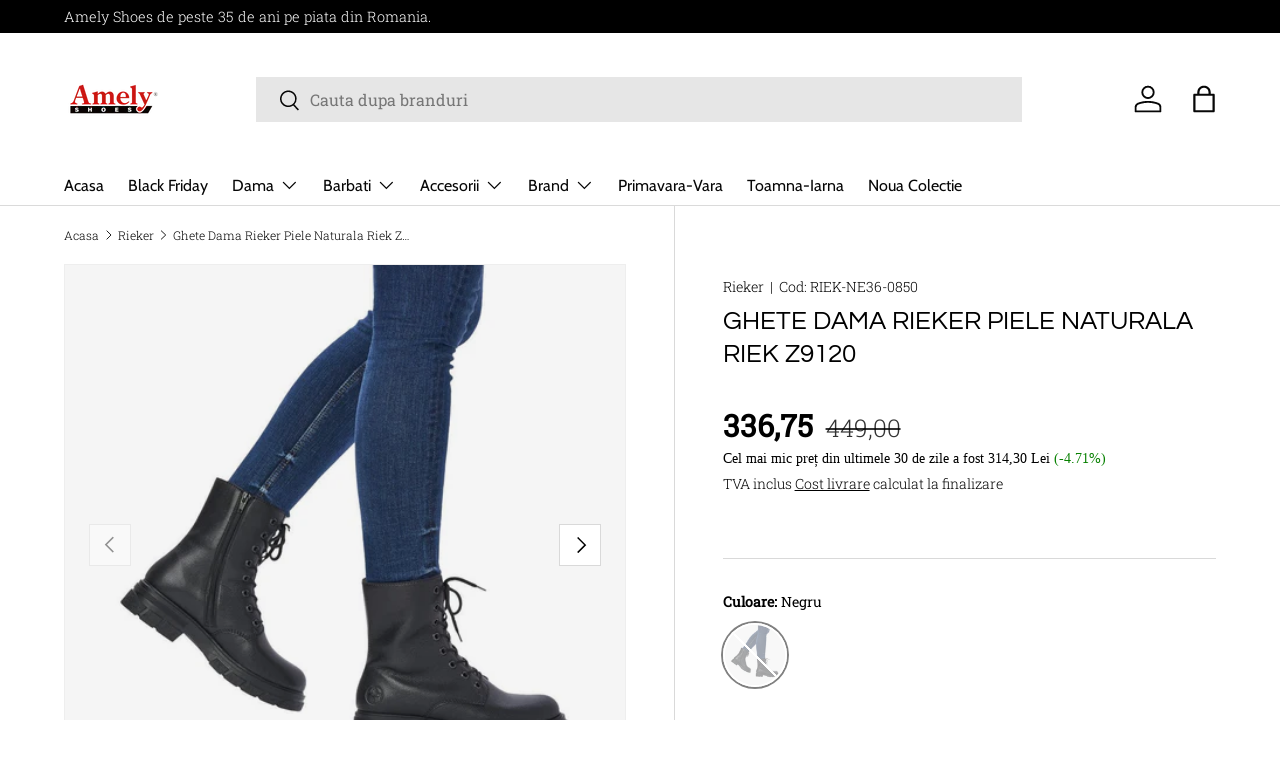

--- FILE ---
content_type: text/javascript; charset=utf-8
request_url: https://amely.ro/products/ghete-dama-rieker-riek-z9120.js
body_size: 985
content:
{"id":8598590030173,"title":"Ghete Dama Rieker Piele Naturala Riek Z9120","handle":"ghete-dama-rieker-riek-z9120","description":"\u003cp\u003e\u003cstrong\u003eGHETE DAMA RIEKER\u003c\/strong\u003e\u003c\/p\u003e\n\u003cul\u003e\n\u003cli\u003e \u003cstrong\u003eMaterial Fata\u003c\/strong\u003e: piele naturala, de inalta calitate, cu design modern, design deosebit, tipul varfului: rotund, tip inchidere: siret si fermoar.\u003c\/li\u003e\n\u003cli\u003e \u003cstrong\u003eMaterial Captuseala\u003c\/strong\u003e: blanita izolanta, subtire pentru Toamna-Iarna.\u003c\/li\u003e\n\u003cli\u003e \u003cstrong\u003eMaterial Brant\u003c\/strong\u003e: cu burete pentru confort sporit, de inalta calitate, acoperit cu pasla.\u003c\/li\u003e\n\u003cli\u003e \u003cstrong\u003eMaterial Talpa\u003c\/strong\u003e: de inalta calitate, tip bocanc, zimtata, termorezistenta, durabila, confortabila, moderna.\u003c\/li\u003e\n\u003cli\u003e \u003cstrong\u003e﻿Inaltime totala gheata\u003c\/strong\u003e﻿: 21\u003cspan\u003e \u003c\/span\u003ecm.\u003c\/li\u003e\n\u003c\/ul\u003e\n\u003cul\u003e\u003c\/ul\u003e","published_at":"2023-09-13T12:57:47+03:00","created_at":"2023-09-13T12:57:47+03:00","vendor":"Rieker","type":"Ghete","tags":["Dama","Ghete","TI","Toamna-Iarna 2023"],"price":33675,"price_min":33675,"price_max":33675,"available":false,"price_varies":false,"compare_at_price":44900,"compare_at_price_min":44900,"compare_at_price_max":44900,"compare_at_price_varies":false,"variants":[{"id":48548162503005,"title":"Negru \/ 36","option1":"Negru","option2":"36","option3":null,"sku":"RIEK-NE36-0850","requires_shipping":true,"taxable":true,"featured_image":{"id":56333833863517,"product_id":8598590030173,"position":1,"created_at":"2024-05-25T02:26:43+03:00","updated_at":"2024-05-25T02:26:43+03:00","alt":"Ghete Dama Rieker Piele Naturala Riek Z9120 - Rieker - amely.ro","width":1000,"height":1000,"src":"https:\/\/cdn.shopify.com\/s\/files\/1\/0767\/8659\/8237\/files\/ghete-dama-rieker-piele-naturala-riek-z9120-646873.jpg?v=1716593203","variant_ids":[48548162503005,48548162535773,48548162568541,48548162601309,48548162634077,48548162666845]},"available":false,"name":"Ghete Dama Rieker Piele Naturala Riek Z9120 - Negru \/ 36","public_title":"Negru \/ 36","options":["Negru","36"],"price":33675,"weight":0,"compare_at_price":44900,"inventory_management":"shopify","barcode":null,"featured_media":{"alt":"Ghete Dama Rieker Piele Naturala Riek Z9120 - Rieker - amely.ro","id":49009454088541,"position":1,"preview_image":{"aspect_ratio":1.0,"height":1000,"width":1000,"src":"https:\/\/cdn.shopify.com\/s\/files\/1\/0767\/8659\/8237\/files\/ghete-dama-rieker-piele-naturala-riek-z9120-646873.jpg?v=1716593203"}},"requires_selling_plan":false,"selling_plan_allocations":[]},{"id":48548162535773,"title":"Negru \/ 37","option1":"Negru","option2":"37","option3":null,"sku":"RIEK-NE37-0851","requires_shipping":true,"taxable":true,"featured_image":{"id":56333833863517,"product_id":8598590030173,"position":1,"created_at":"2024-05-25T02:26:43+03:00","updated_at":"2024-05-25T02:26:43+03:00","alt":"Ghete Dama Rieker Piele Naturala Riek Z9120 - Rieker - amely.ro","width":1000,"height":1000,"src":"https:\/\/cdn.shopify.com\/s\/files\/1\/0767\/8659\/8237\/files\/ghete-dama-rieker-piele-naturala-riek-z9120-646873.jpg?v=1716593203","variant_ids":[48548162503005,48548162535773,48548162568541,48548162601309,48548162634077,48548162666845]},"available":false,"name":"Ghete Dama Rieker Piele Naturala Riek Z9120 - Negru \/ 37","public_title":"Negru \/ 37","options":["Negru","37"],"price":33675,"weight":0,"compare_at_price":44900,"inventory_management":"shopify","barcode":null,"featured_media":{"alt":"Ghete Dama Rieker Piele Naturala Riek Z9120 - Rieker - amely.ro","id":49009454088541,"position":1,"preview_image":{"aspect_ratio":1.0,"height":1000,"width":1000,"src":"https:\/\/cdn.shopify.com\/s\/files\/1\/0767\/8659\/8237\/files\/ghete-dama-rieker-piele-naturala-riek-z9120-646873.jpg?v=1716593203"}},"requires_selling_plan":false,"selling_plan_allocations":[]},{"id":48548162568541,"title":"Negru \/ 38","option1":"Negru","option2":"38","option3":null,"sku":"RIEK-NE38-0852","requires_shipping":true,"taxable":true,"featured_image":{"id":56333833863517,"product_id":8598590030173,"position":1,"created_at":"2024-05-25T02:26:43+03:00","updated_at":"2024-05-25T02:26:43+03:00","alt":"Ghete Dama Rieker Piele Naturala Riek Z9120 - Rieker - amely.ro","width":1000,"height":1000,"src":"https:\/\/cdn.shopify.com\/s\/files\/1\/0767\/8659\/8237\/files\/ghete-dama-rieker-piele-naturala-riek-z9120-646873.jpg?v=1716593203","variant_ids":[48548162503005,48548162535773,48548162568541,48548162601309,48548162634077,48548162666845]},"available":false,"name":"Ghete Dama Rieker Piele Naturala Riek Z9120 - Negru \/ 38","public_title":"Negru \/ 38","options":["Negru","38"],"price":33675,"weight":0,"compare_at_price":44900,"inventory_management":"shopify","barcode":null,"featured_media":{"alt":"Ghete Dama Rieker Piele Naturala Riek Z9120 - Rieker - amely.ro","id":49009454088541,"position":1,"preview_image":{"aspect_ratio":1.0,"height":1000,"width":1000,"src":"https:\/\/cdn.shopify.com\/s\/files\/1\/0767\/8659\/8237\/files\/ghete-dama-rieker-piele-naturala-riek-z9120-646873.jpg?v=1716593203"}},"requires_selling_plan":false,"selling_plan_allocations":[]},{"id":48548162601309,"title":"Negru \/ 39","option1":"Negru","option2":"39","option3":null,"sku":"RIEK-NE39-0853","requires_shipping":true,"taxable":true,"featured_image":{"id":56333833863517,"product_id":8598590030173,"position":1,"created_at":"2024-05-25T02:26:43+03:00","updated_at":"2024-05-25T02:26:43+03:00","alt":"Ghete Dama Rieker Piele Naturala Riek Z9120 - Rieker - amely.ro","width":1000,"height":1000,"src":"https:\/\/cdn.shopify.com\/s\/files\/1\/0767\/8659\/8237\/files\/ghete-dama-rieker-piele-naturala-riek-z9120-646873.jpg?v=1716593203","variant_ids":[48548162503005,48548162535773,48548162568541,48548162601309,48548162634077,48548162666845]},"available":false,"name":"Ghete Dama Rieker Piele Naturala Riek Z9120 - Negru \/ 39","public_title":"Negru \/ 39","options":["Negru","39"],"price":33675,"weight":0,"compare_at_price":44900,"inventory_management":"shopify","barcode":null,"featured_media":{"alt":"Ghete Dama Rieker Piele Naturala Riek Z9120 - Rieker - amely.ro","id":49009454088541,"position":1,"preview_image":{"aspect_ratio":1.0,"height":1000,"width":1000,"src":"https:\/\/cdn.shopify.com\/s\/files\/1\/0767\/8659\/8237\/files\/ghete-dama-rieker-piele-naturala-riek-z9120-646873.jpg?v=1716593203"}},"requires_selling_plan":false,"selling_plan_allocations":[]},{"id":48548162634077,"title":"Negru \/ 40","option1":"Negru","option2":"40","option3":null,"sku":"RIEK-NE40-0854","requires_shipping":true,"taxable":true,"featured_image":{"id":56333833863517,"product_id":8598590030173,"position":1,"created_at":"2024-05-25T02:26:43+03:00","updated_at":"2024-05-25T02:26:43+03:00","alt":"Ghete Dama Rieker Piele Naturala Riek Z9120 - Rieker - amely.ro","width":1000,"height":1000,"src":"https:\/\/cdn.shopify.com\/s\/files\/1\/0767\/8659\/8237\/files\/ghete-dama-rieker-piele-naturala-riek-z9120-646873.jpg?v=1716593203","variant_ids":[48548162503005,48548162535773,48548162568541,48548162601309,48548162634077,48548162666845]},"available":false,"name":"Ghete Dama Rieker Piele Naturala Riek Z9120 - Negru \/ 40","public_title":"Negru \/ 40","options":["Negru","40"],"price":33675,"weight":0,"compare_at_price":44900,"inventory_management":"shopify","barcode":null,"featured_media":{"alt":"Ghete Dama Rieker Piele Naturala Riek Z9120 - Rieker - amely.ro","id":49009454088541,"position":1,"preview_image":{"aspect_ratio":1.0,"height":1000,"width":1000,"src":"https:\/\/cdn.shopify.com\/s\/files\/1\/0767\/8659\/8237\/files\/ghete-dama-rieker-piele-naturala-riek-z9120-646873.jpg?v=1716593203"}},"requires_selling_plan":false,"selling_plan_allocations":[]},{"id":48548162666845,"title":"Negru \/ 41","option1":"Negru","option2":"41","option3":null,"sku":"RIEK-NE41-0855","requires_shipping":true,"taxable":true,"featured_image":{"id":56333833863517,"product_id":8598590030173,"position":1,"created_at":"2024-05-25T02:26:43+03:00","updated_at":"2024-05-25T02:26:43+03:00","alt":"Ghete Dama Rieker Piele Naturala Riek Z9120 - Rieker - amely.ro","width":1000,"height":1000,"src":"https:\/\/cdn.shopify.com\/s\/files\/1\/0767\/8659\/8237\/files\/ghete-dama-rieker-piele-naturala-riek-z9120-646873.jpg?v=1716593203","variant_ids":[48548162503005,48548162535773,48548162568541,48548162601309,48548162634077,48548162666845]},"available":false,"name":"Ghete Dama Rieker Piele Naturala Riek Z9120 - Negru \/ 41","public_title":"Negru \/ 41","options":["Negru","41"],"price":33675,"weight":0,"compare_at_price":44900,"inventory_management":"shopify","barcode":null,"featured_media":{"alt":"Ghete Dama Rieker Piele Naturala Riek Z9120 - Rieker - amely.ro","id":49009454088541,"position":1,"preview_image":{"aspect_ratio":1.0,"height":1000,"width":1000,"src":"https:\/\/cdn.shopify.com\/s\/files\/1\/0767\/8659\/8237\/files\/ghete-dama-rieker-piele-naturala-riek-z9120-646873.jpg?v=1716593203"}},"requires_selling_plan":false,"selling_plan_allocations":[]}],"images":["\/\/cdn.shopify.com\/s\/files\/1\/0767\/8659\/8237\/files\/ghete-dama-rieker-piele-naturala-riek-z9120-646873.jpg?v=1716593203","\/\/cdn.shopify.com\/s\/files\/1\/0767\/8659\/8237\/files\/ghete-dama-rieker-piele-naturala-riek-z9120-853124.jpg?v=1716593203","\/\/cdn.shopify.com\/s\/files\/1\/0767\/8659\/8237\/files\/ghete-dama-rieker-piele-naturala-riek-z9120-133165.jpg?v=1716593203","\/\/cdn.shopify.com\/s\/files\/1\/0767\/8659\/8237\/files\/ghete-dama-rieker-piele-naturala-riek-z9120-911734.png?v=1716593203","\/\/cdn.shopify.com\/s\/files\/1\/0767\/8659\/8237\/files\/ghete-dama-rieker-piele-naturala-riek-z9120-590397.png?v=1716593203","\/\/cdn.shopify.com\/s\/files\/1\/0767\/8659\/8237\/files\/ghete-dama-rieker-piele-naturala-riek-z9120-950163.png?v=1716593203","\/\/cdn.shopify.com\/s\/files\/1\/0767\/8659\/8237\/files\/ghete-dama-rieker-piele-naturala-riek-z9120-766121.png?v=1716593203","\/\/cdn.shopify.com\/s\/files\/1\/0767\/8659\/8237\/files\/ghete-dama-rieker-piele-naturala-riek-z9120-613248.png?v=1716593203","\/\/cdn.shopify.com\/s\/files\/1\/0767\/8659\/8237\/files\/ghete-dama-rieker-piele-naturala-riek-z9120-448063.png?v=1716593203","\/\/cdn.shopify.com\/s\/files\/1\/0767\/8659\/8237\/files\/ghete-dama-rieker-piele-naturala-riek-z9120-803264.png?v=1716593203"],"featured_image":"\/\/cdn.shopify.com\/s\/files\/1\/0767\/8659\/8237\/files\/ghete-dama-rieker-piele-naturala-riek-z9120-646873.jpg?v=1716593203","options":[{"name":"Culoare","position":1,"values":["Negru"]},{"name":"Marime","position":2,"values":["36","37","38","39","40","41"]}],"url":"\/products\/ghete-dama-rieker-riek-z9120","media":[{"alt":"Ghete Dama Rieker Piele Naturala Riek Z9120 - Rieker - amely.ro","id":49009454088541,"position":1,"preview_image":{"aspect_ratio":1.0,"height":1000,"width":1000,"src":"https:\/\/cdn.shopify.com\/s\/files\/1\/0767\/8659\/8237\/files\/ghete-dama-rieker-piele-naturala-riek-z9120-646873.jpg?v=1716593203"},"aspect_ratio":1.0,"height":1000,"media_type":"image","src":"https:\/\/cdn.shopify.com\/s\/files\/1\/0767\/8659\/8237\/files\/ghete-dama-rieker-piele-naturala-riek-z9120-646873.jpg?v=1716593203","width":1000},{"alt":"Ghete Dama Rieker Piele Naturala Riek Z9120 - Rieker - amely.ro","id":49009454154077,"position":2,"preview_image":{"aspect_ratio":1.0,"height":1000,"width":1000,"src":"https:\/\/cdn.shopify.com\/s\/files\/1\/0767\/8659\/8237\/files\/ghete-dama-rieker-piele-naturala-riek-z9120-853124.jpg?v=1716593203"},"aspect_ratio":1.0,"height":1000,"media_type":"image","src":"https:\/\/cdn.shopify.com\/s\/files\/1\/0767\/8659\/8237\/files\/ghete-dama-rieker-piele-naturala-riek-z9120-853124.jpg?v=1716593203","width":1000},{"alt":"Ghete Dama Rieker Piele Naturala Riek Z9120 - Rieker - amely.ro","id":49009454219613,"position":3,"preview_image":{"aspect_ratio":1.0,"height":1000,"width":1000,"src":"https:\/\/cdn.shopify.com\/s\/files\/1\/0767\/8659\/8237\/files\/ghete-dama-rieker-piele-naturala-riek-z9120-133165.jpg?v=1716593203"},"aspect_ratio":1.0,"height":1000,"media_type":"image","src":"https:\/\/cdn.shopify.com\/s\/files\/1\/0767\/8659\/8237\/files\/ghete-dama-rieker-piele-naturala-riek-z9120-133165.jpg?v=1716593203","width":1000},{"alt":"Ghete Dama Rieker Piele Naturala Riek Z9120 - Rieker - amely.ro","id":49009454285149,"position":4,"preview_image":{"aspect_ratio":1.333,"height":1500,"width":2000,"src":"https:\/\/cdn.shopify.com\/s\/files\/1\/0767\/8659\/8237\/files\/ghete-dama-rieker-piele-naturala-riek-z9120-911734.png?v=1716593203"},"aspect_ratio":1.333,"height":1500,"media_type":"image","src":"https:\/\/cdn.shopify.com\/s\/files\/1\/0767\/8659\/8237\/files\/ghete-dama-rieker-piele-naturala-riek-z9120-911734.png?v=1716593203","width":2000},{"alt":"Ghete Dama Rieker Piele Naturala Riek Z9120 - Rieker - amely.ro","id":49009454383453,"position":5,"preview_image":{"aspect_ratio":1.333,"height":1500,"width":2000,"src":"https:\/\/cdn.shopify.com\/s\/files\/1\/0767\/8659\/8237\/files\/ghete-dama-rieker-piele-naturala-riek-z9120-590397.png?v=1716593203"},"aspect_ratio":1.333,"height":1500,"media_type":"image","src":"https:\/\/cdn.shopify.com\/s\/files\/1\/0767\/8659\/8237\/files\/ghete-dama-rieker-piele-naturala-riek-z9120-590397.png?v=1716593203","width":2000},{"alt":"Ghete Dama Rieker Piele Naturala Riek Z9120 - Rieker - amely.ro","id":49009454448989,"position":6,"preview_image":{"aspect_ratio":1.333,"height":1500,"width":2000,"src":"https:\/\/cdn.shopify.com\/s\/files\/1\/0767\/8659\/8237\/files\/ghete-dama-rieker-piele-naturala-riek-z9120-950163.png?v=1716593203"},"aspect_ratio":1.333,"height":1500,"media_type":"image","src":"https:\/\/cdn.shopify.com\/s\/files\/1\/0767\/8659\/8237\/files\/ghete-dama-rieker-piele-naturala-riek-z9120-950163.png?v=1716593203","width":2000},{"alt":"Ghete Dama Rieker Piele Naturala Riek Z9120 - Rieker - amely.ro","id":49009454514525,"position":7,"preview_image":{"aspect_ratio":1.333,"height":1500,"width":2000,"src":"https:\/\/cdn.shopify.com\/s\/files\/1\/0767\/8659\/8237\/files\/ghete-dama-rieker-piele-naturala-riek-z9120-766121.png?v=1716593203"},"aspect_ratio":1.333,"height":1500,"media_type":"image","src":"https:\/\/cdn.shopify.com\/s\/files\/1\/0767\/8659\/8237\/files\/ghete-dama-rieker-piele-naturala-riek-z9120-766121.png?v=1716593203","width":2000},{"alt":"Ghete Dama Rieker Piele Naturala Riek Z9120 - Rieker - amely.ro","id":49009454580061,"position":8,"preview_image":{"aspect_ratio":1.333,"height":1500,"width":2000,"src":"https:\/\/cdn.shopify.com\/s\/files\/1\/0767\/8659\/8237\/files\/ghete-dama-rieker-piele-naturala-riek-z9120-613248.png?v=1716593203"},"aspect_ratio":1.333,"height":1500,"media_type":"image","src":"https:\/\/cdn.shopify.com\/s\/files\/1\/0767\/8659\/8237\/files\/ghete-dama-rieker-piele-naturala-riek-z9120-613248.png?v=1716593203","width":2000},{"alt":"Ghete Dama Rieker Piele Naturala Riek Z9120 - Rieker - amely.ro","id":49009454612829,"position":9,"preview_image":{"aspect_ratio":1.333,"height":1500,"width":2000,"src":"https:\/\/cdn.shopify.com\/s\/files\/1\/0767\/8659\/8237\/files\/ghete-dama-rieker-piele-naturala-riek-z9120-448063.png?v=1716593203"},"aspect_ratio":1.333,"height":1500,"media_type":"image","src":"https:\/\/cdn.shopify.com\/s\/files\/1\/0767\/8659\/8237\/files\/ghete-dama-rieker-piele-naturala-riek-z9120-448063.png?v=1716593203","width":2000},{"alt":"Ghete Dama Rieker Piele Naturala Riek Z9120 - Rieker - amely.ro","id":49009454678365,"position":10,"preview_image":{"aspect_ratio":1.333,"height":1500,"width":2000,"src":"https:\/\/cdn.shopify.com\/s\/files\/1\/0767\/8659\/8237\/files\/ghete-dama-rieker-piele-naturala-riek-z9120-803264.png?v=1716593203"},"aspect_ratio":1.333,"height":1500,"media_type":"image","src":"https:\/\/cdn.shopify.com\/s\/files\/1\/0767\/8659\/8237\/files\/ghete-dama-rieker-piele-naturala-riek-z9120-803264.png?v=1716593203","width":2000}],"requires_selling_plan":false,"selling_plan_groups":[]}

--- FILE ---
content_type: text/javascript; charset=utf-8
request_url: https://amely.ro/products/ghete-dama-rieker-riek-z9120.js
body_size: 418
content:
{"id":8598590030173,"title":"Ghete Dama Rieker Piele Naturala Riek Z9120","handle":"ghete-dama-rieker-riek-z9120","description":"\u003cp\u003e\u003cstrong\u003eGHETE DAMA RIEKER\u003c\/strong\u003e\u003c\/p\u003e\n\u003cul\u003e\n\u003cli\u003e \u003cstrong\u003eMaterial Fata\u003c\/strong\u003e: piele naturala, de inalta calitate, cu design modern, design deosebit, tipul varfului: rotund, tip inchidere: siret si fermoar.\u003c\/li\u003e\n\u003cli\u003e \u003cstrong\u003eMaterial Captuseala\u003c\/strong\u003e: blanita izolanta, subtire pentru Toamna-Iarna.\u003c\/li\u003e\n\u003cli\u003e \u003cstrong\u003eMaterial Brant\u003c\/strong\u003e: cu burete pentru confort sporit, de inalta calitate, acoperit cu pasla.\u003c\/li\u003e\n\u003cli\u003e \u003cstrong\u003eMaterial Talpa\u003c\/strong\u003e: de inalta calitate, tip bocanc, zimtata, termorezistenta, durabila, confortabila, moderna.\u003c\/li\u003e\n\u003cli\u003e \u003cstrong\u003e﻿Inaltime totala gheata\u003c\/strong\u003e﻿: 21\u003cspan\u003e \u003c\/span\u003ecm.\u003c\/li\u003e\n\u003c\/ul\u003e\n\u003cul\u003e\u003c\/ul\u003e","published_at":"2023-09-13T12:57:47+03:00","created_at":"2023-09-13T12:57:47+03:00","vendor":"Rieker","type":"Ghete","tags":["Dama","Ghete","TI","Toamna-Iarna 2023"],"price":33675,"price_min":33675,"price_max":33675,"available":false,"price_varies":false,"compare_at_price":44900,"compare_at_price_min":44900,"compare_at_price_max":44900,"compare_at_price_varies":false,"variants":[{"id":48548162503005,"title":"Negru \/ 36","option1":"Negru","option2":"36","option3":null,"sku":"RIEK-NE36-0850","requires_shipping":true,"taxable":true,"featured_image":{"id":56333833863517,"product_id":8598590030173,"position":1,"created_at":"2024-05-25T02:26:43+03:00","updated_at":"2024-05-25T02:26:43+03:00","alt":"Ghete Dama Rieker Piele Naturala Riek Z9120 - Rieker - amely.ro","width":1000,"height":1000,"src":"https:\/\/cdn.shopify.com\/s\/files\/1\/0767\/8659\/8237\/files\/ghete-dama-rieker-piele-naturala-riek-z9120-646873.jpg?v=1716593203","variant_ids":[48548162503005,48548162535773,48548162568541,48548162601309,48548162634077,48548162666845]},"available":false,"name":"Ghete Dama Rieker Piele Naturala Riek Z9120 - Negru \/ 36","public_title":"Negru \/ 36","options":["Negru","36"],"price":33675,"weight":0,"compare_at_price":44900,"inventory_management":"shopify","barcode":null,"featured_media":{"alt":"Ghete Dama Rieker Piele Naturala Riek Z9120 - Rieker - amely.ro","id":49009454088541,"position":1,"preview_image":{"aspect_ratio":1.0,"height":1000,"width":1000,"src":"https:\/\/cdn.shopify.com\/s\/files\/1\/0767\/8659\/8237\/files\/ghete-dama-rieker-piele-naturala-riek-z9120-646873.jpg?v=1716593203"}},"requires_selling_plan":false,"selling_plan_allocations":[]},{"id":48548162535773,"title":"Negru \/ 37","option1":"Negru","option2":"37","option3":null,"sku":"RIEK-NE37-0851","requires_shipping":true,"taxable":true,"featured_image":{"id":56333833863517,"product_id":8598590030173,"position":1,"created_at":"2024-05-25T02:26:43+03:00","updated_at":"2024-05-25T02:26:43+03:00","alt":"Ghete Dama Rieker Piele Naturala Riek Z9120 - Rieker - amely.ro","width":1000,"height":1000,"src":"https:\/\/cdn.shopify.com\/s\/files\/1\/0767\/8659\/8237\/files\/ghete-dama-rieker-piele-naturala-riek-z9120-646873.jpg?v=1716593203","variant_ids":[48548162503005,48548162535773,48548162568541,48548162601309,48548162634077,48548162666845]},"available":false,"name":"Ghete Dama Rieker Piele Naturala Riek Z9120 - Negru \/ 37","public_title":"Negru \/ 37","options":["Negru","37"],"price":33675,"weight":0,"compare_at_price":44900,"inventory_management":"shopify","barcode":null,"featured_media":{"alt":"Ghete Dama Rieker Piele Naturala Riek Z9120 - Rieker - amely.ro","id":49009454088541,"position":1,"preview_image":{"aspect_ratio":1.0,"height":1000,"width":1000,"src":"https:\/\/cdn.shopify.com\/s\/files\/1\/0767\/8659\/8237\/files\/ghete-dama-rieker-piele-naturala-riek-z9120-646873.jpg?v=1716593203"}},"requires_selling_plan":false,"selling_plan_allocations":[]},{"id":48548162568541,"title":"Negru \/ 38","option1":"Negru","option2":"38","option3":null,"sku":"RIEK-NE38-0852","requires_shipping":true,"taxable":true,"featured_image":{"id":56333833863517,"product_id":8598590030173,"position":1,"created_at":"2024-05-25T02:26:43+03:00","updated_at":"2024-05-25T02:26:43+03:00","alt":"Ghete Dama Rieker Piele Naturala Riek Z9120 - Rieker - amely.ro","width":1000,"height":1000,"src":"https:\/\/cdn.shopify.com\/s\/files\/1\/0767\/8659\/8237\/files\/ghete-dama-rieker-piele-naturala-riek-z9120-646873.jpg?v=1716593203","variant_ids":[48548162503005,48548162535773,48548162568541,48548162601309,48548162634077,48548162666845]},"available":false,"name":"Ghete Dama Rieker Piele Naturala Riek Z9120 - Negru \/ 38","public_title":"Negru \/ 38","options":["Negru","38"],"price":33675,"weight":0,"compare_at_price":44900,"inventory_management":"shopify","barcode":null,"featured_media":{"alt":"Ghete Dama Rieker Piele Naturala Riek Z9120 - Rieker - amely.ro","id":49009454088541,"position":1,"preview_image":{"aspect_ratio":1.0,"height":1000,"width":1000,"src":"https:\/\/cdn.shopify.com\/s\/files\/1\/0767\/8659\/8237\/files\/ghete-dama-rieker-piele-naturala-riek-z9120-646873.jpg?v=1716593203"}},"requires_selling_plan":false,"selling_plan_allocations":[]},{"id":48548162601309,"title":"Negru \/ 39","option1":"Negru","option2":"39","option3":null,"sku":"RIEK-NE39-0853","requires_shipping":true,"taxable":true,"featured_image":{"id":56333833863517,"product_id":8598590030173,"position":1,"created_at":"2024-05-25T02:26:43+03:00","updated_at":"2024-05-25T02:26:43+03:00","alt":"Ghete Dama Rieker Piele Naturala Riek Z9120 - Rieker - amely.ro","width":1000,"height":1000,"src":"https:\/\/cdn.shopify.com\/s\/files\/1\/0767\/8659\/8237\/files\/ghete-dama-rieker-piele-naturala-riek-z9120-646873.jpg?v=1716593203","variant_ids":[48548162503005,48548162535773,48548162568541,48548162601309,48548162634077,48548162666845]},"available":false,"name":"Ghete Dama Rieker Piele Naturala Riek Z9120 - Negru \/ 39","public_title":"Negru \/ 39","options":["Negru","39"],"price":33675,"weight":0,"compare_at_price":44900,"inventory_management":"shopify","barcode":null,"featured_media":{"alt":"Ghete Dama Rieker Piele Naturala Riek Z9120 - Rieker - amely.ro","id":49009454088541,"position":1,"preview_image":{"aspect_ratio":1.0,"height":1000,"width":1000,"src":"https:\/\/cdn.shopify.com\/s\/files\/1\/0767\/8659\/8237\/files\/ghete-dama-rieker-piele-naturala-riek-z9120-646873.jpg?v=1716593203"}},"requires_selling_plan":false,"selling_plan_allocations":[]},{"id":48548162634077,"title":"Negru \/ 40","option1":"Negru","option2":"40","option3":null,"sku":"RIEK-NE40-0854","requires_shipping":true,"taxable":true,"featured_image":{"id":56333833863517,"product_id":8598590030173,"position":1,"created_at":"2024-05-25T02:26:43+03:00","updated_at":"2024-05-25T02:26:43+03:00","alt":"Ghete Dama Rieker Piele Naturala Riek Z9120 - Rieker - amely.ro","width":1000,"height":1000,"src":"https:\/\/cdn.shopify.com\/s\/files\/1\/0767\/8659\/8237\/files\/ghete-dama-rieker-piele-naturala-riek-z9120-646873.jpg?v=1716593203","variant_ids":[48548162503005,48548162535773,48548162568541,48548162601309,48548162634077,48548162666845]},"available":false,"name":"Ghete Dama Rieker Piele Naturala Riek Z9120 - Negru \/ 40","public_title":"Negru \/ 40","options":["Negru","40"],"price":33675,"weight":0,"compare_at_price":44900,"inventory_management":"shopify","barcode":null,"featured_media":{"alt":"Ghete Dama Rieker Piele Naturala Riek Z9120 - Rieker - amely.ro","id":49009454088541,"position":1,"preview_image":{"aspect_ratio":1.0,"height":1000,"width":1000,"src":"https:\/\/cdn.shopify.com\/s\/files\/1\/0767\/8659\/8237\/files\/ghete-dama-rieker-piele-naturala-riek-z9120-646873.jpg?v=1716593203"}},"requires_selling_plan":false,"selling_plan_allocations":[]},{"id":48548162666845,"title":"Negru \/ 41","option1":"Negru","option2":"41","option3":null,"sku":"RIEK-NE41-0855","requires_shipping":true,"taxable":true,"featured_image":{"id":56333833863517,"product_id":8598590030173,"position":1,"created_at":"2024-05-25T02:26:43+03:00","updated_at":"2024-05-25T02:26:43+03:00","alt":"Ghete Dama Rieker Piele Naturala Riek Z9120 - Rieker - amely.ro","width":1000,"height":1000,"src":"https:\/\/cdn.shopify.com\/s\/files\/1\/0767\/8659\/8237\/files\/ghete-dama-rieker-piele-naturala-riek-z9120-646873.jpg?v=1716593203","variant_ids":[48548162503005,48548162535773,48548162568541,48548162601309,48548162634077,48548162666845]},"available":false,"name":"Ghete Dama Rieker Piele Naturala Riek Z9120 - Negru \/ 41","public_title":"Negru \/ 41","options":["Negru","41"],"price":33675,"weight":0,"compare_at_price":44900,"inventory_management":"shopify","barcode":null,"featured_media":{"alt":"Ghete Dama Rieker Piele Naturala Riek Z9120 - Rieker - amely.ro","id":49009454088541,"position":1,"preview_image":{"aspect_ratio":1.0,"height":1000,"width":1000,"src":"https:\/\/cdn.shopify.com\/s\/files\/1\/0767\/8659\/8237\/files\/ghete-dama-rieker-piele-naturala-riek-z9120-646873.jpg?v=1716593203"}},"requires_selling_plan":false,"selling_plan_allocations":[]}],"images":["\/\/cdn.shopify.com\/s\/files\/1\/0767\/8659\/8237\/files\/ghete-dama-rieker-piele-naturala-riek-z9120-646873.jpg?v=1716593203","\/\/cdn.shopify.com\/s\/files\/1\/0767\/8659\/8237\/files\/ghete-dama-rieker-piele-naturala-riek-z9120-853124.jpg?v=1716593203","\/\/cdn.shopify.com\/s\/files\/1\/0767\/8659\/8237\/files\/ghete-dama-rieker-piele-naturala-riek-z9120-133165.jpg?v=1716593203","\/\/cdn.shopify.com\/s\/files\/1\/0767\/8659\/8237\/files\/ghete-dama-rieker-piele-naturala-riek-z9120-911734.png?v=1716593203","\/\/cdn.shopify.com\/s\/files\/1\/0767\/8659\/8237\/files\/ghete-dama-rieker-piele-naturala-riek-z9120-590397.png?v=1716593203","\/\/cdn.shopify.com\/s\/files\/1\/0767\/8659\/8237\/files\/ghete-dama-rieker-piele-naturala-riek-z9120-950163.png?v=1716593203","\/\/cdn.shopify.com\/s\/files\/1\/0767\/8659\/8237\/files\/ghete-dama-rieker-piele-naturala-riek-z9120-766121.png?v=1716593203","\/\/cdn.shopify.com\/s\/files\/1\/0767\/8659\/8237\/files\/ghete-dama-rieker-piele-naturala-riek-z9120-613248.png?v=1716593203","\/\/cdn.shopify.com\/s\/files\/1\/0767\/8659\/8237\/files\/ghete-dama-rieker-piele-naturala-riek-z9120-448063.png?v=1716593203","\/\/cdn.shopify.com\/s\/files\/1\/0767\/8659\/8237\/files\/ghete-dama-rieker-piele-naturala-riek-z9120-803264.png?v=1716593203"],"featured_image":"\/\/cdn.shopify.com\/s\/files\/1\/0767\/8659\/8237\/files\/ghete-dama-rieker-piele-naturala-riek-z9120-646873.jpg?v=1716593203","options":[{"name":"Culoare","position":1,"values":["Negru"]},{"name":"Marime","position":2,"values":["36","37","38","39","40","41"]}],"url":"\/products\/ghete-dama-rieker-riek-z9120","media":[{"alt":"Ghete Dama Rieker Piele Naturala Riek Z9120 - Rieker - amely.ro","id":49009454088541,"position":1,"preview_image":{"aspect_ratio":1.0,"height":1000,"width":1000,"src":"https:\/\/cdn.shopify.com\/s\/files\/1\/0767\/8659\/8237\/files\/ghete-dama-rieker-piele-naturala-riek-z9120-646873.jpg?v=1716593203"},"aspect_ratio":1.0,"height":1000,"media_type":"image","src":"https:\/\/cdn.shopify.com\/s\/files\/1\/0767\/8659\/8237\/files\/ghete-dama-rieker-piele-naturala-riek-z9120-646873.jpg?v=1716593203","width":1000},{"alt":"Ghete Dama Rieker Piele Naturala Riek Z9120 - Rieker - amely.ro","id":49009454154077,"position":2,"preview_image":{"aspect_ratio":1.0,"height":1000,"width":1000,"src":"https:\/\/cdn.shopify.com\/s\/files\/1\/0767\/8659\/8237\/files\/ghete-dama-rieker-piele-naturala-riek-z9120-853124.jpg?v=1716593203"},"aspect_ratio":1.0,"height":1000,"media_type":"image","src":"https:\/\/cdn.shopify.com\/s\/files\/1\/0767\/8659\/8237\/files\/ghete-dama-rieker-piele-naturala-riek-z9120-853124.jpg?v=1716593203","width":1000},{"alt":"Ghete Dama Rieker Piele Naturala Riek Z9120 - Rieker - amely.ro","id":49009454219613,"position":3,"preview_image":{"aspect_ratio":1.0,"height":1000,"width":1000,"src":"https:\/\/cdn.shopify.com\/s\/files\/1\/0767\/8659\/8237\/files\/ghete-dama-rieker-piele-naturala-riek-z9120-133165.jpg?v=1716593203"},"aspect_ratio":1.0,"height":1000,"media_type":"image","src":"https:\/\/cdn.shopify.com\/s\/files\/1\/0767\/8659\/8237\/files\/ghete-dama-rieker-piele-naturala-riek-z9120-133165.jpg?v=1716593203","width":1000},{"alt":"Ghete Dama Rieker Piele Naturala Riek Z9120 - Rieker - amely.ro","id":49009454285149,"position":4,"preview_image":{"aspect_ratio":1.333,"height":1500,"width":2000,"src":"https:\/\/cdn.shopify.com\/s\/files\/1\/0767\/8659\/8237\/files\/ghete-dama-rieker-piele-naturala-riek-z9120-911734.png?v=1716593203"},"aspect_ratio":1.333,"height":1500,"media_type":"image","src":"https:\/\/cdn.shopify.com\/s\/files\/1\/0767\/8659\/8237\/files\/ghete-dama-rieker-piele-naturala-riek-z9120-911734.png?v=1716593203","width":2000},{"alt":"Ghete Dama Rieker Piele Naturala Riek Z9120 - Rieker - amely.ro","id":49009454383453,"position":5,"preview_image":{"aspect_ratio":1.333,"height":1500,"width":2000,"src":"https:\/\/cdn.shopify.com\/s\/files\/1\/0767\/8659\/8237\/files\/ghete-dama-rieker-piele-naturala-riek-z9120-590397.png?v=1716593203"},"aspect_ratio":1.333,"height":1500,"media_type":"image","src":"https:\/\/cdn.shopify.com\/s\/files\/1\/0767\/8659\/8237\/files\/ghete-dama-rieker-piele-naturala-riek-z9120-590397.png?v=1716593203","width":2000},{"alt":"Ghete Dama Rieker Piele Naturala Riek Z9120 - Rieker - amely.ro","id":49009454448989,"position":6,"preview_image":{"aspect_ratio":1.333,"height":1500,"width":2000,"src":"https:\/\/cdn.shopify.com\/s\/files\/1\/0767\/8659\/8237\/files\/ghete-dama-rieker-piele-naturala-riek-z9120-950163.png?v=1716593203"},"aspect_ratio":1.333,"height":1500,"media_type":"image","src":"https:\/\/cdn.shopify.com\/s\/files\/1\/0767\/8659\/8237\/files\/ghete-dama-rieker-piele-naturala-riek-z9120-950163.png?v=1716593203","width":2000},{"alt":"Ghete Dama Rieker Piele Naturala Riek Z9120 - Rieker - amely.ro","id":49009454514525,"position":7,"preview_image":{"aspect_ratio":1.333,"height":1500,"width":2000,"src":"https:\/\/cdn.shopify.com\/s\/files\/1\/0767\/8659\/8237\/files\/ghete-dama-rieker-piele-naturala-riek-z9120-766121.png?v=1716593203"},"aspect_ratio":1.333,"height":1500,"media_type":"image","src":"https:\/\/cdn.shopify.com\/s\/files\/1\/0767\/8659\/8237\/files\/ghete-dama-rieker-piele-naturala-riek-z9120-766121.png?v=1716593203","width":2000},{"alt":"Ghete Dama Rieker Piele Naturala Riek Z9120 - Rieker - amely.ro","id":49009454580061,"position":8,"preview_image":{"aspect_ratio":1.333,"height":1500,"width":2000,"src":"https:\/\/cdn.shopify.com\/s\/files\/1\/0767\/8659\/8237\/files\/ghete-dama-rieker-piele-naturala-riek-z9120-613248.png?v=1716593203"},"aspect_ratio":1.333,"height":1500,"media_type":"image","src":"https:\/\/cdn.shopify.com\/s\/files\/1\/0767\/8659\/8237\/files\/ghete-dama-rieker-piele-naturala-riek-z9120-613248.png?v=1716593203","width":2000},{"alt":"Ghete Dama Rieker Piele Naturala Riek Z9120 - Rieker - amely.ro","id":49009454612829,"position":9,"preview_image":{"aspect_ratio":1.333,"height":1500,"width":2000,"src":"https:\/\/cdn.shopify.com\/s\/files\/1\/0767\/8659\/8237\/files\/ghete-dama-rieker-piele-naturala-riek-z9120-448063.png?v=1716593203"},"aspect_ratio":1.333,"height":1500,"media_type":"image","src":"https:\/\/cdn.shopify.com\/s\/files\/1\/0767\/8659\/8237\/files\/ghete-dama-rieker-piele-naturala-riek-z9120-448063.png?v=1716593203","width":2000},{"alt":"Ghete Dama Rieker Piele Naturala Riek Z9120 - Rieker - amely.ro","id":49009454678365,"position":10,"preview_image":{"aspect_ratio":1.333,"height":1500,"width":2000,"src":"https:\/\/cdn.shopify.com\/s\/files\/1\/0767\/8659\/8237\/files\/ghete-dama-rieker-piele-naturala-riek-z9120-803264.png?v=1716593203"},"aspect_ratio":1.333,"height":1500,"media_type":"image","src":"https:\/\/cdn.shopify.com\/s\/files\/1\/0767\/8659\/8237\/files\/ghete-dama-rieker-piele-naturala-riek-z9120-803264.png?v=1716593203","width":2000}],"requires_selling_plan":false,"selling_plan_groups":[]}